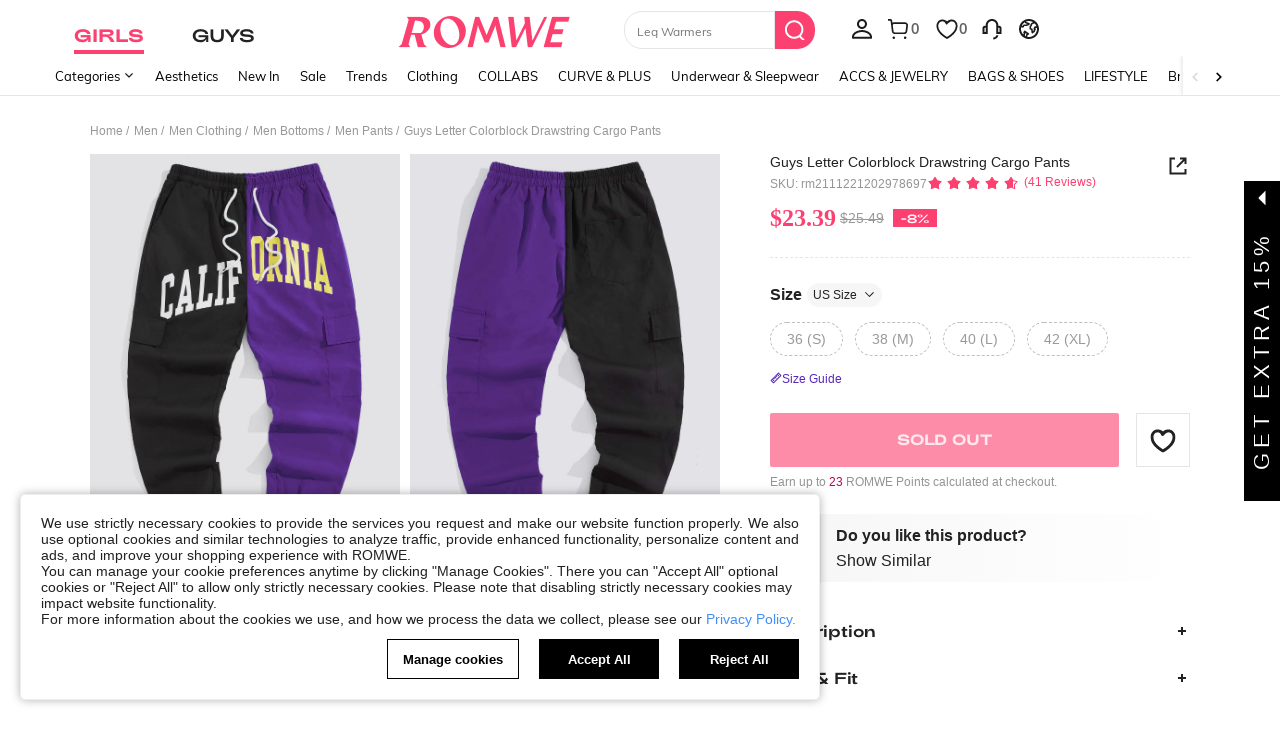

--- FILE ---
content_type: text/javascript; charset=utf-8
request_url: https://us.romwe.com/devices/v3/profile/web?callback=smCB_1769611120142&organization=FPNyuLhAtVnAeldjikus&smdata=W7N7Uu94bq%2BVmrg%2BpkkKvFZgZI6vVFKHgdfd5YFWRA6SY8NfzHKeF%2FrP2XYz3iS64SGEQzlXw6uQR4Z9B%2Bxudg97Zh5xvIgTqjEOr%2BBf%2BSnNtILmq%2FEbuvDQeSEcqqvwtMhYnWsWYdMPIAJgiui1SwLWG4Pf7%2FH%2BculbN6U8R90ilLvIxnoDasMj6A8jtfqCRFwnDTQ9O9slsjC17D62VAMGtCauieKjg8tTDrkiiXbnB%2BYmRaCz73D0eKeaGD11Pgs2dth9LEKEBccnHaHE2rNowUYdTRcnjqkMW55ip%2Bv9gQDj6y4WN5950%2FvsPUg3sC9fpKbJ%2F7MYqfEwBaZjTy%2FiEZgqqOwQXLYwC8lFwb3d8gQ2SRfaUVaEjasxNBMoMkxFARPWSjtMy8rkflBKBOGEHeEY%2F1S8zxMoteb%2B0L06wdW4j%2BI4z9bqtdiTotrNuJnxvy3yYaZnF5En0eENxk%2BzyTCNp9D5VZMEQzWcZrEBY5lV3Z3zGfiLtuSB8BCbyLoOTZ%2FLJjlFT13HbqaLOhANv3CKCSQtA6DdVBaPIjeuF5jlijrQ47BKBmiOmce9hvkL2zUwLe4Lov0BeNfDvFDt%2B83YctAEUTXdD7SPUzNBhz58TsGawF7vRFQkuBtMm7ZDkAyeLys32fjLof9m%2FsK65AWVmRUc%2Fe25ZGSBsYpfMTQHAOg2r%2B7Yx7ikm9jj%2FnK%2BRpcORGkEXU%2BZ%2B0IuNgBnokWu1eTdE%2BYNhaYePJYkz8mSWmJ06j5MJzIMyA60HlM3rpkrJR1D%2Bn%2BRiopkhHoronPrRfZTiI6ACn3zf3QhGHQtkPrW0qkAuLp7nIyWxayKWm6Fri6yJeunKsJ0janf4htiCxkFhZWNHZtv%2FZ8I4z6q0a6VPGXeUjtLRxfDCmou9h4YvEQ%2BVaLdMnPMVUzTrXm2xTsoCzVhJ11%2BIM40qLJVxXb79l%2FkxpE7EGsXwnUZOrhrHZN3%2BCFwFRN2PNpCpmneNAnntCkU8YA0Ew7OxMjnkRiEZhW%2BGjz1jZuEZHFjpjBtD03HELVkl%2FDGnEcIBZt%2BxrrZlHI70d1omqIbn6DKILBUd9S6nGXvVw3tcbc8FenNCi%2BGg20C%2BdntnIBhV%2FO2VSsisQz2e8E4lOeybmYTdO1q1HPUBuJCPlnctRhSRsAB2rCoNrkvN%2BbKe3irdxVz3FYOvagmkWKpHB5gKWm5LWvzgUn7t%2FyEfRBBQDUK0dHaYeX1BWOFBIWqMeMcGCxAwGmHeJ092VdiPZ9u63hjZGHB3JS%2BjoIYTlS9UxRl5Hmb3iIxIhZ3Gs0w849Ft8jgxrCF5TMupuu93l44%2FaQ9gxDESk3BHDTBZTg%2FFwjdpmKiptFGyp264fBq3I6nbGTymc86nHyFC8AiRhOcz%2BGHh3o8N%2Fw%3D%3D1487577677129&os=web&version=2.0.0
body_size: -171
content:
window['smCB_1769611120142'] && smCB_1769611120142({"code":1100,"detail":{"len":"12","sign":"kqnHTg5SnnBnnV8ta/7z7A==","timestamp":"1487582755342"},"requestId":"55ff0170143232d5673b41d2cd52beb7"})